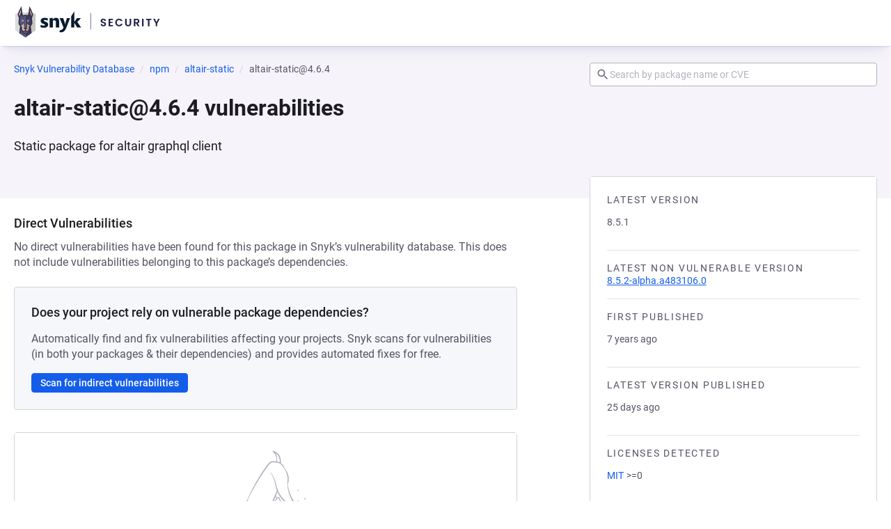

--- FILE ---
content_type: text/javascript; charset=utf-8
request_url: https://security.snyk.io/_nuxt/Cbhhovi2.js
body_size: 670
content:
import{d,_ as i,c as o,o as n,b as p,n as l,v as u,S as r,h as f,j as b}from"./C7iClpZM.js";(function(){try{var e=typeof window<"u"?window:typeof global<"u"?global:typeof self<"u"?self:{},s=new e.Error().stack;s&&(e._sentryDebugIds=e._sentryDebugIds||{},e._sentryDebugIds[s]="75444822-f507-4a75-97d6-787f41cf5bbd",e._sentryDebugIdIdentifier="sentry-dbid-75444822-f507-4a75-97d6-787f41cf5bbd")}catch{}})();const h=d({name:"AlertIcon",props:{size:{type:Number,default:void 0}},computed:{computedClasses(){return{"icon--inherit":!this.size}},hidden(){if(this.$attrs["aria-hidden"]!==void 0)return this.$attrs["aria-hidden"];if(!(this.$attrs["aria-label"]||this.$attrs["aria-labelledby"]||this.$attrs.title||this.$attrs.role))return!0}}}),m=["width","height","aria-hidden"];function _(e,s,t,a,c,v){return n(),o("svg",{class:l(["icon icon--alert",e.computedClasses]),width:e.size,height:e.size,viewBox:"0 0 24 24","aria-hidden":e.hidden},s[0]||(s[0]=[p("path",{d:"M12,2L1,21H23M12,6L19.53,19H4.47M11,10V14H13V10M11,16V18H13V16"},null,-1)]),10,m)}const y=i(h,[["render",_],["__scopeId","data-v-3b6a4b25"]]),g=d({__name:"BaseBadge",props:{variant:{default:"default"},icon:{},uppercase:{type:Boolean,default:!1},size:{default:"small"}},setup(e){const s=e,t=u(()=>({[`badge--${s.variant}`]:!!s.variant,"badge--uppercase":!!s.uppercase&&s.uppercase.toString()!=="false",[`badge--${s.size}`]:!!s.size}));return(a,c)=>(n(),o("span",{class:l(["badge",t.value])},[r(a.$slots,"icon",{},()=>[(n(),f(b(a.icon),{class:"badge__icon"}))],!0),r(a.$slots,"default",{},void 0,!0)],2))}}),B=i(g,[["__scopeId","data-v-1bc9362d"]]);export{y as A,B};
